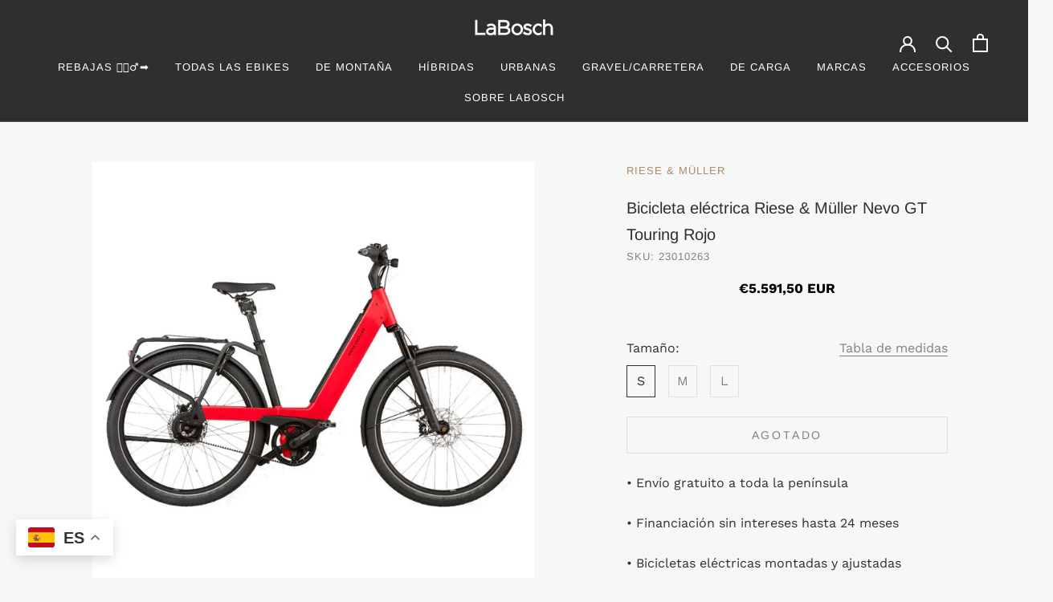

--- FILE ---
content_type: text/javascript; charset=utf-8
request_url: https://labosch.es/products/bicicleta-electrica-riese-muller-nevo-4-gt-touring-rojo.js
body_size: 1291
content:
{"id":8424016511321,"title":"Bicicleta eléctrica Riese \u0026 Müller Nevo GT Touring Rojo","handle":"bicicleta-electrica-riese-muller-nevo-4-gt-touring-rojo","description":"\u003cp\u003e\u003cstrong\u003eBicicleta eléctrica de montaña de Riese \u0026amp; Müller \u003c\/strong\u003econ la nueva motorización\u003cstrong\u003e Bosch y su Smart System\u003c\/strong\u003e\u003cspan\u003e. La gama Nevo es una aliada perfecta para cualquier tipo de uso. Puedes utilizarla como método de transporte durante la semana y en los ratos libres puedes adentrarte en caminos de tierra para poder despejar la mente, una bicicleta todoterreno.\u003c\/span\u003e\u003c\/p\u003e\n\u003cdiv class=\"col-md-2 name\"\u003e\n\u003ctable width=\"100%\"\u003e\n\u003ctbody\u003e\n\u003ctr\u003e\n\u003ctd\u003e MOTOR\u003c\/td\u003e\n\u003ctd\u003e\n\u003cmeta charset=\"utf-8\"\u003e\n\u003cdiv class=\"col-md-10 value\"\u003e\u003cspan\u003eBosch Performance Line CX - Smart System\u003c\/span\u003e\u003c\/div\u003e\n\u003c\/td\u003e\n\u003c\/tr\u003e\n\u003ctr\u003e\n\u003ctd\u003e\n\u003cmeta charset=\"utf-8\"\u003e\n\u003cdiv class=\"col-md-2 name\"\u003eBATERÍA\u003c\/div\u003e\n\u003c\/td\u003e\n\u003ctd\u003e\n\u003cdiv class=\"col-md-10 value\"\u003e\n\u003cmeta charset=\"utf-8\"\u003e\n\u003cdiv class=\"col-md-10 value\"\u003e\u003cspan\u003eBosch Power Tube, 625 Wh\u003c\/span\u003e\u003c\/div\u003e\n\u003c\/div\u003e\n\u003c\/td\u003e\n\u003c\/tr\u003e\n\u003ctr\u003e\n\u003ctd\u003e\n\u003cmeta charset=\"utf-8\"\u003e\n\u003cdiv class=\"col-md-2 name\"\u003eDISPLAY\u003c\/div\u003e\n\u003c\/td\u003e\n\u003ctd\u003e\n\u003cmeta charset=\"utf-8\"\u003e\n\u003cdiv class=\"col-md-10 value\"\u003e\u003cspan\u003eBosch Nyon\u003c\/span\u003e\u003c\/div\u003e\n\u003c\/td\u003e\n\u003c\/tr\u003e\n\u003ctr\u003e\n\u003ctd\u003e\n\u003cmeta charset=\"utf-8\"\u003e\n\u003cdiv class=\"col-md-2 name\"\u003eHORQUILLA\u003c\/div\u003e\n\u003c\/td\u003e\n\u003ctd\u003e\n\u003cmeta charset=\"utf-8\"\u003e\n\u003cdiv class=\"col-md-10 value\"\u003e\u003cspan\u003eSuntour XCR32, tapered, black\u003c\/span\u003e\u003c\/div\u003e\n\u003c\/td\u003e\n\u003c\/tr\u003e\n\u003ctr\u003e\n\u003ctd\u003eCAMBIO\u003c\/td\u003e\n\u003ctd\u003e\n\u003cmeta charset=\"utf-8\"\u003e\n\u003cdiv class=\"col-md-10 value\"\u003e\u003cspan mce-data-marked=\"1\"\u003e\u003cspan mce-data-marked=\"1\"\u003eEnviolo 360 , 36H\u003c\/span\u003e\u003c\/span\u003e\u003c\/div\u003e\n\u003c\/td\u003e\n\u003c\/tr\u003e\n\u003ctr\u003e\n\u003ctd\u003eFRENOS\u003c\/td\u003e\n\u003ctd\u003e\u003cspan\u003eMagura MT4, Disco hidráulico\u003c\/span\u003e\u003c\/td\u003e\n\u003c\/tr\u003e\n\u003ctr\u003e\n\u003ctd\u003eRUEDAS\u003c\/td\u003e\n\u003ctd\u003e\u003cspan\u003eDelantera y trasera: 28\"\u003c\/span\u003e\u003c\/td\u003e\n\u003c\/tr\u003e\n\u003ctr\u003e\n\u003ctd\u003eCUBIERTAS\u003c\/td\u003e\n\u003ctd\u003e\u003cspan\u003eSchwalbe Big Ben Plus 50-622 Reflex\u003c\/span\u003e\u003c\/td\u003e\n\u003c\/tr\u003e\n\u003ctr\u003e\n\u003ctd\u003eSILLÍN\u003c\/td\u003e\n\u003ctd\u003e\u003cspan\u003eSelle Royal New Lookin Moderate\u003cbr\u003e\u003c\/span\u003e\u003c\/td\u003e\n\u003c\/tr\u003e\n\u003ctr\u003e\n\u003ctd\u003eTIJA SILLÍN\u003c\/td\u003e\n\u003ctd\u003e\u003cspan\u003eCane Creek New Thudbuster ST\u003c\/span\u003e\u003c\/td\u003e\n\u003c\/tr\u003e\n\u003ctr\u003e\n\u003ctd\u003ePOTENCIA\u003c\/td\u003e\n\u003ctd\u003e\u003cspan\u003eHumpert ergotec Barracuda Evo, Ajustable\u003c\/span\u003e\u003c\/td\u003e\n\u003c\/tr\u003e\n\u003ctr\u003e\n\u003ctd\u003eCADENA\u003c\/td\u003e\n\u003ctd\u003eGates drive belt CDX\u003c\/td\u003e\n\u003c\/tr\u003e\n\u003ctr\u003e\n\u003ctd\u003eLUZ FRONTAL\u003c\/td\u003e\n\u003ctd\u003e\u003cspan\u003eSupernova mini 2\u003c\/span\u003e\u003c\/td\u003e\n\u003c\/tr\u003e\n\u003ctr\u003e\n\u003ctd\u003eLUZ TRASERA\u003c\/td\u003e\n\u003ctd\u003e\u003cspan\u003eBusch \u0026amp; Müller Toplight 2C LED\u003c\/span\u003e\u003c\/td\u003e\n\u003c\/tr\u003e\n\u003ctr\u003e\n\u003ctd\u003eSEGURIDAD\u003c\/td\u003e\n\u003ctd\u003e\u003cspan\u003eChip RX Geolocalizador\u003c\/span\u003e\u003c\/td\u003e\n\u003c\/tr\u003e\n\u003c\/tbody\u003e\n\u003c\/table\u003e\n\u003c\/div\u003e","published_at":"2025-03-13T11:47:11+01:00","created_at":"2023-06-01T12:33:19+02:00","vendor":"RIESE \u0026 MÜLLER","type":"Urbana","tags":["Bicicletas eléctricas","largas","medias","No plegable","pista","rutas","sd_partial","sd_preorder","Urbana"],"price":559150,"price_min":559150,"price_max":559150,"available":false,"price_varies":false,"compare_at_price":null,"compare_at_price_min":0,"compare_at_price_max":0,"compare_at_price_varies":false,"variants":[{"id":46771559137625,"title":"S \/ Rojo","option1":"S","option2":"Rojo","option3":null,"sku":"23010263","requires_shipping":true,"taxable":true,"featured_image":null,"available":false,"name":"Bicicleta eléctrica Riese \u0026 Müller Nevo GT Touring Rojo - S \/ Rojo","public_title":"S \/ Rojo","options":["S","Rojo"],"price":559150,"weight":0,"compare_at_price":null,"inventory_management":"shopify","barcode":null,"requires_selling_plan":false,"selling_plan_allocations":[]},{"id":46771559170393,"title":"M \/ Rojo","option1":"M","option2":"Rojo","option3":null,"sku":null,"requires_shipping":true,"taxable":true,"featured_image":null,"available":false,"name":"Bicicleta eléctrica Riese \u0026 Müller Nevo GT Touring Rojo - M \/ Rojo","public_title":"M \/ Rojo","options":["M","Rojo"],"price":559150,"weight":0,"compare_at_price":null,"inventory_management":"shopify","barcode":null,"requires_selling_plan":false,"selling_plan_allocations":[]},{"id":46771559203161,"title":"L \/ Rojo","option1":"L","option2":"Rojo","option3":null,"sku":null,"requires_shipping":true,"taxable":true,"featured_image":null,"available":false,"name":"Bicicleta eléctrica Riese \u0026 Müller Nevo GT Touring Rojo - L \/ Rojo","public_title":"L \/ Rojo","options":["L","Rojo"],"price":559150,"weight":0,"compare_at_price":null,"inventory_management":"shopify","barcode":null,"requires_selling_plan":false,"selling_plan_allocations":[]}],"images":["\/\/cdn.shopify.com\/s\/files\/1\/0617\/0073\/5203\/files\/roja1_8774972b-9287-485a-9468-f2fed289b6d4.jpg?v=1748509123"],"featured_image":"\/\/cdn.shopify.com\/s\/files\/1\/0617\/0073\/5203\/files\/roja1_8774972b-9287-485a-9468-f2fed289b6d4.jpg?v=1748509123","options":[{"name":"Tamaño","position":1,"values":["S","M","L"]},{"name":"Color","position":2,"values":["Rojo"]}],"url":"\/products\/bicicleta-electrica-riese-muller-nevo-4-gt-touring-rojo","media":[{"alt":null,"id":42648852529497,"position":1,"preview_image":{"aspect_ratio":1.0,"height":1000,"width":1000,"src":"https:\/\/cdn.shopify.com\/s\/files\/1\/0617\/0073\/5203\/files\/roja1_8774972b-9287-485a-9468-f2fed289b6d4.jpg?v=1748509123"},"aspect_ratio":1.0,"height":1000,"media_type":"image","src":"https:\/\/cdn.shopify.com\/s\/files\/1\/0617\/0073\/5203\/files\/roja1_8774972b-9287-485a-9468-f2fed289b6d4.jpg?v=1748509123","width":1000}],"requires_selling_plan":false,"selling_plan_groups":[]}

--- FILE ---
content_type: text/javascript;charset=UTF-8
request_url: https://www.cetelem.es/eCommerceCalculadora/resources/js/eCalculadoraCetelemComboAux.js
body_size: 2488
content:
function hexToRgbColor(h) {
	return "rgb(" + hexToRgb(h) + ")";
}

function hexToRgbBackgroundColor(h) {
	return "rgba(" + hexToRgb(h) + ',0.1' + ")";
}

function hexToRgb(h) {
	// en caso de no sea correcto
	if (h.length != 7) {
		h = "#FFFFFF"
	}
	var r = parseInt((cutHex(h)).substring(0, 2), 16), g = parseInt((cutHex(h)).substring(2, 4), 16), b = parseInt((cutHex(h)).substring(4, 6), 16)
	return r + ',' + g + ',' + b;
}

function cutHex(h) {
	return (h.charAt(0) == "#") ? h.substring(1, 7) : h
}

function calcularCombo(jQuery, listadoMeses, codPromocion, material, cuotaPago) {
	var plazo = jQuery('#financiacionCtl-combo').val().split(';')[0];
	if (cantidad == '') {
		cantidad = jQuery('#cuotaCtl').val();
	}
	if (plazo != '' && cantidad != '') {
		jQuery('#financiacionCtl-combo').attr('disabled', true);
		jQuery('#eCalculadoraCetelemDiv .calculadora-enc').prepend('<div class="container-loader"></div>');
		jQuery('#eCalculadoraCetelemDiv .container-loader').prepend('<div class="loader"></div>');
		jQuery('#eCalculadoraCetelemDiv .circle-cetelem-signs-mas').addClass('no-click-buttom');
		jQuery('#eCalculadoraCetelemDiv .circle-cetelem-signs-menos').addClass('no-click-buttom');
		jQuery("#eCalculadoraCetelemDiv .errorCtl-combo").addClass('ocultar');
		var codCentroComboCalc;
		if (typeof codCentroCombo != 'undefined') {
			codCentroComboCalc = codCentroCombo;
		} else {
			codCentroComboCalc = codCentro;
		}
		jQuery.ajax({
			crossDomain : true,
			url : server + "/eCommerceCalculadora/cetelem/calculadora.htm",
			dataType : 'jsonp', /* CORS Method */
			contentType : "text/javascript; charset=utf-8;",
			cache : false,
			async : false,
			jsonp : false,
			data : {
				plazo : plazo,
				cantidad : cantidad,
				codCentro : codCentroComboCalc,
				listadoMeses : listadoMeses,
				codPromocion : codPromocion,
				material : jQuery('#financiacionCtl-combo').val().split(';')[5],
				producto : jQuery('#financiacionCtl-combo').val().split(';')[1],
				promocion : jQuery('#financiacionCtl-combo').val().split(';')[2],
				fechaPromocion : jQuery('#financiacionCtl-combo').val().split(';')[3],
				aplazamiento : jQuery('#financiacionCtl-combo').val().split(';')[4],
				cuotaPago : cuotaPago
			},
			jsonpCallback : 'cetelem',
			success : function(data) {

				var jsonObject = data.datosCalculadora;
				if (jsonObject.lWebWarning.length == 0) {
					jQuery("#eCalculadoraCetelemDiv .errorCtl-combo").addClass('ocultar');
					completarCalculadoraCombo(jQuery, jsonObject);
				} else {
					completarCalculadoraErrorCombo(jQuery);
				}

			},
			error : function(xhr, status, errorThrown) {
				completarCalculadoraErrorCombo(jQuery);
			},
			complete : function() {
				jQuery('#eCalculadoraCetelemDiv .container-loader').remove();
				jQuery('#eCalculadoraCetelemDiv .loader').remove();
				jQuery('#eCalculadoraCetelemDiv .circle-cetelem-signs-mas').removeClass('no-click-buttom');
				jQuery('#eCalculadoraCetelemDiv .circle-cetelem-signs-menos').removeClass('no-click-buttom');
				jQuery('#financiacionCtl-combo').removeAttr('disabled');
			}
		});
	}
}

function completarCalculadoraErrorCombo(jQuery) {

	jQuery("#totalrCtl-combo, #importeMensualidadCtl-combo, #cetelemTotalAdeudado-combo, #tinCetelem-combo, .taeCetelem").html("");
	jQuery(".errorCtl-combo").removeClass('ocultar');
}

function determina_tamanoFuente(jQuery) {
	var tamanoFuente = 12;
	if (jQuery('#eCalculadoraCetelemDiv .eCalculadoraCetelem-combo').hasClass('fuente14')) {
		tamanoFuente = 14;
	}
	;
	if (jQuery('#eCalculadoraCetelemDiv .eCalculadoraCetelem-combo').hasClass('fuente16')) {
		tamanoFuente = 16;
	}
	;
	if (jQuery('#eCalculadoraCetelemDiv .eCalculadoraCetelem-combo').hasClass('fuente18')) {
		tamanoFuente = 18;
	}
	;
	return tamanoFuente;
}

function adaptarCalculadoraCombo(jQuery, adaptar) {

	jQuery.fn.elementRealWidth = function() {
		$clone = this.clone().css("visibility", "hidden").appendTo(jQuery('body'));
		var $width = $clone.width();
		$clone.remove();
		return $width;
	};

	// responsive
	var tamanoFuente = determina_tamanoFuente(jQuery);
	var anchuraUnaColumna = 310;

	switch (tamanoFuente) {
	case 14:
		anchuraUnaColumna = 340;
		break;
	case 16:
		anchuraUnaColumna = 400;
		break;
	case 18:
		anchuraUnaColumna = 420;
	}

	var anchuraContenedor = jQuery("#eCalculadoraCetelemDiv .eCalculadoraCetelem-combo").parent().width();
	if (anchuraContenedor == 0) {
		anchuraContenedor = jQuery("#eCalculadoraCetelemDiv .eCalculadoraCetelem-combo").parent().elementRealWidth();
	}
	if (anchuraContenedor < anchuraUnaColumna) {
		if (adaptar) {
			jQuery('#eCalculadoraCetelemDiv .eCalculadoraCetelem-combo').addClass('unaColumna');
		}
	} else {

		if (adaptar) {
			jQuery('#eCalculadoraCetelemDiv .eCalculadoraCetelem-combo').removeClass('unaColumna');
		}
	}
}

function completarCalculadoraCombo(jQuery, calcOut) {

	jQuery("#totalrCtl-combo").html(calcOut.mensualidadS + " &euro;/mes*");
	jQuery("#importeMensualidadCtl-combo").html(calcOut.cuotaMensualS);
	jQuery("#cetelemTotalAdeudado-combo").html(calcOut.importeTotalAdeudadoS + " &euro;");
	jQuery("#tinCetelem-combo").html(calcOut.tinS + " %");
	jQuery("#taeCetelem-combo").html(calcOut.taeS + " %");
	jQuery("#cetelemPlazoMeses-combo").html((calcOut.numCuotas));
	jQuery("#vigenciaCetelem-combo").html(calcOut.fechaVigencia);
	jQuery("#cetelemPrimeraCuota-combo").html(calcOut.primerasMensualidadesS + " &euro;");
	jQuery("#cetelemPrimeraCuotaConComision-combo").html(calcOut.primeraCuotaS + " &euro;");
	jQuery("#cetelemUltimaCuota-combo").html(calcOut.ultimaCuotaS + " &euro;");
	jQuery("#cetelemCuotaNum-combo").html(calcOut.numCuotas - 2);
	jQuery("#cetelemCuotaMens-combo").html(calcOut.mensualidadS + " &euro;");
	jQuery("#cetelemComisionFormalizacionFI-slider, #cetelemComisionFormalizacionPC-slider").html(calcOut.comisionFormalizacionS + "&euro;");
	jQuery("#cetelemPorcentajeComisionFormalizacionFI-slider, #cetelemPorcentajeComisionFormalizacionPC-slider").html(calcOut.porcentajeComisionFormalizacionS + " %");

	jQuery("#ultimaCuotaConComision-combo").html(calcOut.cuotaMensualS + " &euro;");
	jQuery("#cetelemTotalFinanciar-combo").html(calcOut.importeFinanciadoS + " &euro;");
	jQuery("#cetelemTotalIntereses-combo").html(calcOut.interesesS + " &euro;");
	jQuery("#cetelemCosteTotalCredito-combo").html(calcOut.comisionFormalizacionS + " &euro;");
	jQuery("#cetelemCosteTotalCreditoConInteres-combo").html(calcOut.interesesS + " &euro;");
	jQuery("#cetelemPrecioTotalPlazos-combo").html(calcOut.importeTotalAdeudadoS + " &euro;");
	jQuery("#cetelemAdquisicionContado-combo").html(calcOut.importeFinanciadoS + " &euro;");
	if (calcOut.gratuito) {
		jQuery(".e_sinIntCtl").removeClass('ocultar');
		jQuery(".e_conIntCtl").addClass('ocultar');
	} else {
		jQuery(".e_sinIntCtl").addClass('ocultar');
		jQuery(".e_conIntCtl").removeClass('ocultar');
	}
	if (calcOut.pagoPrimeraCuota) {
		jQuery(".e_sinIntCtl.e_financiado").addClass('ocultar');
		jQuery(".e_sinIntCtl.e_primeraCuota").removeClass('ocultar');
	} else {
		jQuery(".e_sinIntCtl.e_financiado").removeClass('ocultar');
		jQuery(".e_sinIntCtl.e_primeraCuota").addClass('ocultar');
	}
	if (!calcOut.cumpleGastoFormalizacion) {
		jQuery(".e_sinIntCtl.e_financiado").addClass('ocultar');
		jQuery(".e_sinIntCtl.e_primeraCuota").addClass('ocultar');
	}
}

function getDataCombo(jQuery, comboId, jsonObject) {

	if (jsonObject != "") {

		for ( var n = 0; n < jsonObject.length; n++) {

			if (jsonObject[n].selected === null) {
				jQuery("#" + comboId).append('<option value="' + jsonObject[n].codigo + '">' + jsonObject[n].valor + '</option>');
			} else {
				jQuery('#financiacionCtl-combo').val(jsonObject[n].codigo);
				jQuery("#" + comboId).append('<option value="' + jsonObject[n].codigo + '" selected >' + jsonObject[n].valor + '</option>');
			}
		}
	}
}

function mostrarMasInfoCombo(jQuery) {
	jQuery('#eCalculadoraCetelemDiv').on('click', '.e_enlaceVerMas', function() {
		jQuery('#eCalculadoraCetelemDiv .infoFinanciacionCtl').addClass('mostrarMasInfo');
		return false;
	});
	jQuery('#eCalculadoraCetelemDiv').on('click', '.e_enlaceVerMenos', function() {
		jQuery('#eCalculadoraCetelemDiv .infoFinanciacionCtl').removeClass('mostrarMasInfo');
		return false;
	});
}


function inicializarUnContenedorCombo(jQuery) {

	detectaExplorer();

	jQuery('#eCalculadoraCetelemDiv .botMasInfoCtl').on('click', function() {
		$('#eCalculadoraCetelemDiv .simboloMasCtl').toggle();
		$('#eCalculadoraCetelemDiv .simboloMenosCtl').toggle();
		$('#eCalculadoraCetelemDiv .cont_masInfoCtl').toggle();
	});

}

function detectaExplorer(jQuery) {
	var infoNavegador = window.navigator.userAgent;

	var msie = infoNavegador.indexOf('MSIE ');
	var trident = infoNavegador.indexOf('Trident/');
	var edge = infoNavegador.indexOf('Edge/');

	if (msie > 0 || trident > 0 || edge > 0) {
		jQuery('#eCalculadoraCetelemDiv .eCalculadoraCetelem-combo').addClass('explorerCtl');
	}
	
	var firefox = infoNavegador.indexOf('Firefox/');
	
	if( firefox > 0 ){
		jQuery('#eCalculadoraCetelemDiv .eCalculadoraCetelem-combo').addClass('firefoxCtl');
	}
}

--- FILE ---
content_type: text/javascript; charset=utf-8
request_url: https://labosch.es/products/bicicleta-electrica-riese-muller-nevo-4-gt-touring-rojo.js
body_size: 608
content:
{"id":8424016511321,"title":"Bicicleta eléctrica Riese \u0026 Müller Nevo GT Touring Rojo","handle":"bicicleta-electrica-riese-muller-nevo-4-gt-touring-rojo","description":"\u003cp\u003e\u003cstrong\u003eBicicleta eléctrica de montaña de Riese \u0026amp; Müller \u003c\/strong\u003econ la nueva motorización\u003cstrong\u003e Bosch y su Smart System\u003c\/strong\u003e\u003cspan\u003e. La gama Nevo es una aliada perfecta para cualquier tipo de uso. Puedes utilizarla como método de transporte durante la semana y en los ratos libres puedes adentrarte en caminos de tierra para poder despejar la mente, una bicicleta todoterreno.\u003c\/span\u003e\u003c\/p\u003e\n\u003cdiv class=\"col-md-2 name\"\u003e\n\u003ctable width=\"100%\"\u003e\n\u003ctbody\u003e\n\u003ctr\u003e\n\u003ctd\u003e MOTOR\u003c\/td\u003e\n\u003ctd\u003e\n\u003cmeta charset=\"utf-8\"\u003e\n\u003cdiv class=\"col-md-10 value\"\u003e\u003cspan\u003eBosch Performance Line CX - Smart System\u003c\/span\u003e\u003c\/div\u003e\n\u003c\/td\u003e\n\u003c\/tr\u003e\n\u003ctr\u003e\n\u003ctd\u003e\n\u003cmeta charset=\"utf-8\"\u003e\n\u003cdiv class=\"col-md-2 name\"\u003eBATERÍA\u003c\/div\u003e\n\u003c\/td\u003e\n\u003ctd\u003e\n\u003cdiv class=\"col-md-10 value\"\u003e\n\u003cmeta charset=\"utf-8\"\u003e\n\u003cdiv class=\"col-md-10 value\"\u003e\u003cspan\u003eBosch Power Tube, 625 Wh\u003c\/span\u003e\u003c\/div\u003e\n\u003c\/div\u003e\n\u003c\/td\u003e\n\u003c\/tr\u003e\n\u003ctr\u003e\n\u003ctd\u003e\n\u003cmeta charset=\"utf-8\"\u003e\n\u003cdiv class=\"col-md-2 name\"\u003eDISPLAY\u003c\/div\u003e\n\u003c\/td\u003e\n\u003ctd\u003e\n\u003cmeta charset=\"utf-8\"\u003e\n\u003cdiv class=\"col-md-10 value\"\u003e\u003cspan\u003eBosch Nyon\u003c\/span\u003e\u003c\/div\u003e\n\u003c\/td\u003e\n\u003c\/tr\u003e\n\u003ctr\u003e\n\u003ctd\u003e\n\u003cmeta charset=\"utf-8\"\u003e\n\u003cdiv class=\"col-md-2 name\"\u003eHORQUILLA\u003c\/div\u003e\n\u003c\/td\u003e\n\u003ctd\u003e\n\u003cmeta charset=\"utf-8\"\u003e\n\u003cdiv class=\"col-md-10 value\"\u003e\u003cspan\u003eSuntour XCR32, tapered, black\u003c\/span\u003e\u003c\/div\u003e\n\u003c\/td\u003e\n\u003c\/tr\u003e\n\u003ctr\u003e\n\u003ctd\u003eCAMBIO\u003c\/td\u003e\n\u003ctd\u003e\n\u003cmeta charset=\"utf-8\"\u003e\n\u003cdiv class=\"col-md-10 value\"\u003e\u003cspan mce-data-marked=\"1\"\u003e\u003cspan mce-data-marked=\"1\"\u003eEnviolo 360 , 36H\u003c\/span\u003e\u003c\/span\u003e\u003c\/div\u003e\n\u003c\/td\u003e\n\u003c\/tr\u003e\n\u003ctr\u003e\n\u003ctd\u003eFRENOS\u003c\/td\u003e\n\u003ctd\u003e\u003cspan\u003eMagura MT4, Disco hidráulico\u003c\/span\u003e\u003c\/td\u003e\n\u003c\/tr\u003e\n\u003ctr\u003e\n\u003ctd\u003eRUEDAS\u003c\/td\u003e\n\u003ctd\u003e\u003cspan\u003eDelantera y trasera: 28\"\u003c\/span\u003e\u003c\/td\u003e\n\u003c\/tr\u003e\n\u003ctr\u003e\n\u003ctd\u003eCUBIERTAS\u003c\/td\u003e\n\u003ctd\u003e\u003cspan\u003eSchwalbe Big Ben Plus 50-622 Reflex\u003c\/span\u003e\u003c\/td\u003e\n\u003c\/tr\u003e\n\u003ctr\u003e\n\u003ctd\u003eSILLÍN\u003c\/td\u003e\n\u003ctd\u003e\u003cspan\u003eSelle Royal New Lookin Moderate\u003cbr\u003e\u003c\/span\u003e\u003c\/td\u003e\n\u003c\/tr\u003e\n\u003ctr\u003e\n\u003ctd\u003eTIJA SILLÍN\u003c\/td\u003e\n\u003ctd\u003e\u003cspan\u003eCane Creek New Thudbuster ST\u003c\/span\u003e\u003c\/td\u003e\n\u003c\/tr\u003e\n\u003ctr\u003e\n\u003ctd\u003ePOTENCIA\u003c\/td\u003e\n\u003ctd\u003e\u003cspan\u003eHumpert ergotec Barracuda Evo, Ajustable\u003c\/span\u003e\u003c\/td\u003e\n\u003c\/tr\u003e\n\u003ctr\u003e\n\u003ctd\u003eCADENA\u003c\/td\u003e\n\u003ctd\u003eGates drive belt CDX\u003c\/td\u003e\n\u003c\/tr\u003e\n\u003ctr\u003e\n\u003ctd\u003eLUZ FRONTAL\u003c\/td\u003e\n\u003ctd\u003e\u003cspan\u003eSupernova mini 2\u003c\/span\u003e\u003c\/td\u003e\n\u003c\/tr\u003e\n\u003ctr\u003e\n\u003ctd\u003eLUZ TRASERA\u003c\/td\u003e\n\u003ctd\u003e\u003cspan\u003eBusch \u0026amp; Müller Toplight 2C LED\u003c\/span\u003e\u003c\/td\u003e\n\u003c\/tr\u003e\n\u003ctr\u003e\n\u003ctd\u003eSEGURIDAD\u003c\/td\u003e\n\u003ctd\u003e\u003cspan\u003eChip RX Geolocalizador\u003c\/span\u003e\u003c\/td\u003e\n\u003c\/tr\u003e\n\u003c\/tbody\u003e\n\u003c\/table\u003e\n\u003c\/div\u003e","published_at":"2025-03-13T11:47:11+01:00","created_at":"2023-06-01T12:33:19+02:00","vendor":"RIESE \u0026 MÜLLER","type":"Urbana","tags":["Bicicletas eléctricas","largas","medias","No plegable","pista","rutas","sd_partial","sd_preorder","Urbana"],"price":559150,"price_min":559150,"price_max":559150,"available":false,"price_varies":false,"compare_at_price":null,"compare_at_price_min":0,"compare_at_price_max":0,"compare_at_price_varies":false,"variants":[{"id":46771559137625,"title":"S \/ Rojo","option1":"S","option2":"Rojo","option3":null,"sku":"23010263","requires_shipping":true,"taxable":true,"featured_image":null,"available":false,"name":"Bicicleta eléctrica Riese \u0026 Müller Nevo GT Touring Rojo - S \/ Rojo","public_title":"S \/ Rojo","options":["S","Rojo"],"price":559150,"weight":0,"compare_at_price":null,"inventory_management":"shopify","barcode":null,"requires_selling_plan":false,"selling_plan_allocations":[]},{"id":46771559170393,"title":"M \/ Rojo","option1":"M","option2":"Rojo","option3":null,"sku":null,"requires_shipping":true,"taxable":true,"featured_image":null,"available":false,"name":"Bicicleta eléctrica Riese \u0026 Müller Nevo GT Touring Rojo - M \/ Rojo","public_title":"M \/ Rojo","options":["M","Rojo"],"price":559150,"weight":0,"compare_at_price":null,"inventory_management":"shopify","barcode":null,"requires_selling_plan":false,"selling_plan_allocations":[]},{"id":46771559203161,"title":"L \/ Rojo","option1":"L","option2":"Rojo","option3":null,"sku":null,"requires_shipping":true,"taxable":true,"featured_image":null,"available":false,"name":"Bicicleta eléctrica Riese \u0026 Müller Nevo GT Touring Rojo - L \/ Rojo","public_title":"L \/ Rojo","options":["L","Rojo"],"price":559150,"weight":0,"compare_at_price":null,"inventory_management":"shopify","barcode":null,"requires_selling_plan":false,"selling_plan_allocations":[]}],"images":["\/\/cdn.shopify.com\/s\/files\/1\/0617\/0073\/5203\/files\/roja1_8774972b-9287-485a-9468-f2fed289b6d4.jpg?v=1748509123"],"featured_image":"\/\/cdn.shopify.com\/s\/files\/1\/0617\/0073\/5203\/files\/roja1_8774972b-9287-485a-9468-f2fed289b6d4.jpg?v=1748509123","options":[{"name":"Tamaño","position":1,"values":["S","M","L"]},{"name":"Color","position":2,"values":["Rojo"]}],"url":"\/products\/bicicleta-electrica-riese-muller-nevo-4-gt-touring-rojo","media":[{"alt":null,"id":42648852529497,"position":1,"preview_image":{"aspect_ratio":1.0,"height":1000,"width":1000,"src":"https:\/\/cdn.shopify.com\/s\/files\/1\/0617\/0073\/5203\/files\/roja1_8774972b-9287-485a-9468-f2fed289b6d4.jpg?v=1748509123"},"aspect_ratio":1.0,"height":1000,"media_type":"image","src":"https:\/\/cdn.shopify.com\/s\/files\/1\/0617\/0073\/5203\/files\/roja1_8774972b-9287-485a-9468-f2fed289b6d4.jpg?v=1748509123","width":1000}],"requires_selling_plan":false,"selling_plan_groups":[]}